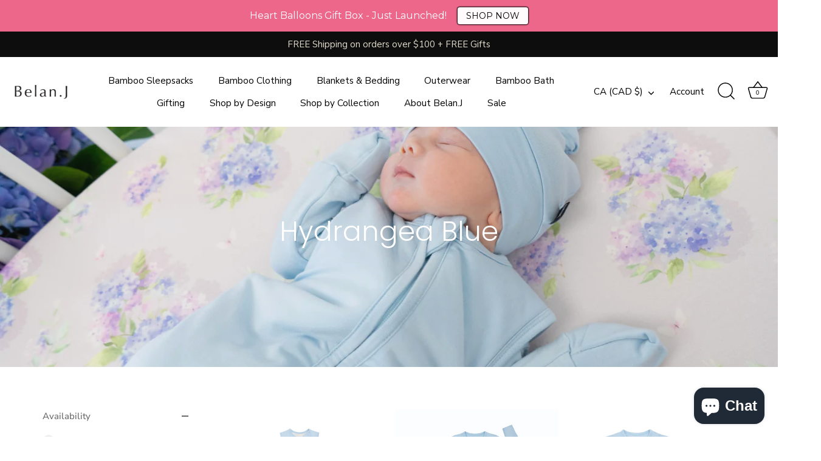

--- FILE ---
content_type: application/x-javascript; charset=utf-8
request_url: https://bundler.nice-team.net/app/shop/status/belan-j.myshopify.com.js?1769173085
body_size: -355
content:
var bundler_settings_updated='1666808501';